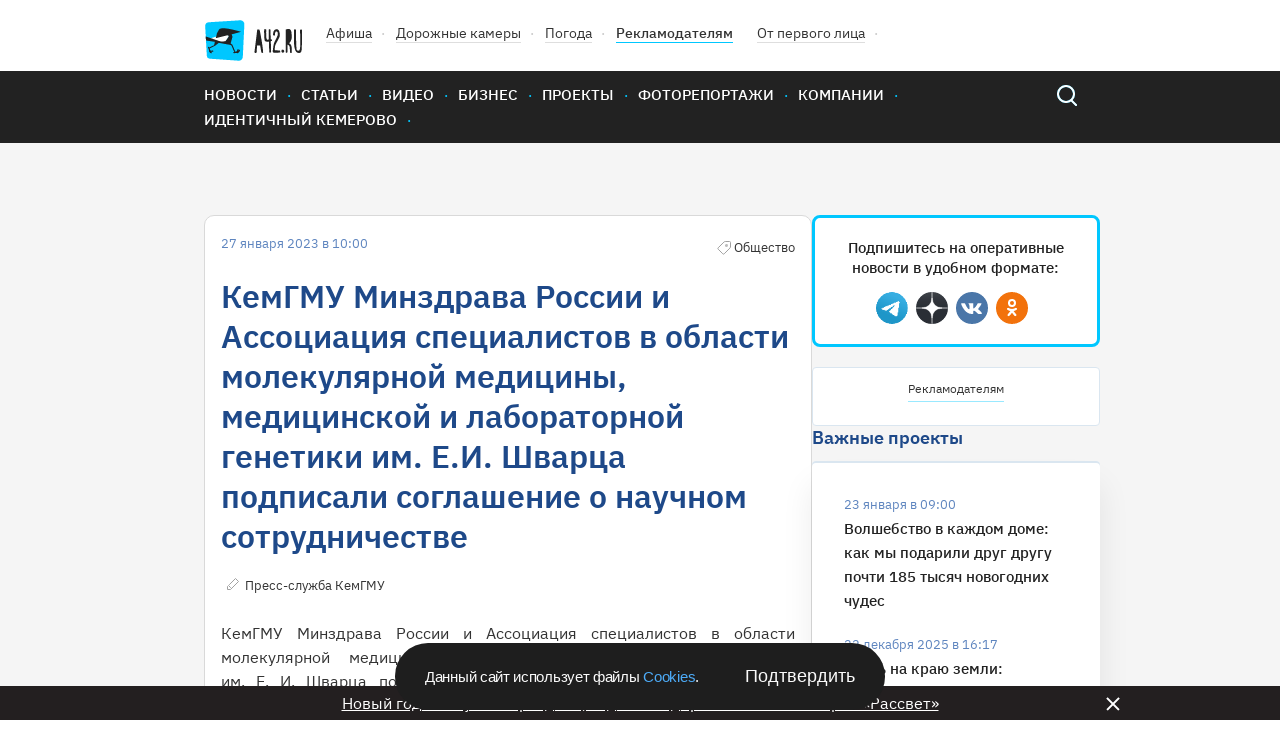

--- FILE ---
content_type: text/html; charset=UTF-8
request_url: https://gazeta.a42.ru/lenta/projects/154928-kemgmu-minzdrava-rossii-i-associaciya-specialistov-v-oblasti-molekulyarnoi
body_size: 12650
content:
<!DOCTYPE html>
<html lang="ru" class="no-js" prefix="og: http://ogp.me/ns#" xmlns:og="http://opengraphprotocol.org/schema/">
<head>
    <!-- Google Tag Manager -->
<script>(function(w,d,s,l,i){w[l]=w[l]||[];w[l].push({'gtm.start':
            new Date().getTime(),event:'gtm.js'});var f=d.getElementsByTagName(s)[0],
        j=d.createElement(s),dl=l!='dataLayer'?'&l='+l:'';j.async=true;j.src=
        'https://www.googletagmanager.com/gtm.js?id='+i+dl;f.parentNode.insertBefore(j,f);
    })(window,document,'script','dataLayer','GTM-T6D538V');</script>
<!-- End Google Tag Manager -->    <title>КемГМУ Минздрава России и Ассоциация специалистов в области молекулярной медицины, медицинской и лабораторной генетики им. Е.И. Шварца подписали соглашение о научном сотрудничестве</title>
<meta name="description" content="Важное событие состоялось в рамках круглого стола на тему «Создание персонализированной программы профилактики социально значимых заболеваний на основе внедрения новых технологий»."/>
    <meta property="og:title" content="КемГМУ Минздрава России и Ассоциация специалистов в области молекулярной медицины, медицинской и лабораторной генетики им. Е.И. Шварца подписали соглашение о научном сотрудничестве - 27.01.2023 - Проекты - A42.ru">
    <meta property="og:description" content="Важное событие состоялось в рамках круглого стола на тему «Создание персонализированной программы профилактики социально значимых заболеваний на основе внедрения новых технологий».">
            <meta property="og:image" content="https://cdn.a42.ru/storage/uploads/863/863053d0-9d60-11ed-a3aa-4dea61119edd-640x_.jpg">
        <meta property="vk:image" content="https://cdn.a42.ru/storage/uploads/863/863053d0-9d60-11ed-a3aa-4dea61119edd-640x_.jpg">
        <meta name="relap-image" content="https://cdn.a42.ru/storage/uploads/863/863053d0-9d60-11ed-a3aa-4dea61119edd-640x_.jpg">
        <meta property="og:type" content="article">
    <meta property="og:url" content="https://gazeta.a42.ru/lenta/projects/154928-kemgmu-minzdrava-rossii-i-associaciya-specialistov-v-oblasti-molekulyarnoi">
    <meta name="mediator" content="154928"/>
            <meta name="mediator_author" content="Пресс-служба КемГМУ"/>
                <meta name="mediator_theme" content="Проекты"/>
                <meta name="mediator_theme" content="Общество"/>
                <meta name="mediator_published_time" content="2023-01-27T10:00:00+0700"/>
        <link rel="amphtml" href="https://amp.gazeta.a42.ru/lenta/projects/154928-kemgmu-minzdrava-rossii-i-associaciya-specialistov-v-oblasti-molekulyarnoi">
<meta charset="utf-8">
<!--[if IE]>
<meta http-equiv="X-UA-Compatible" content="IE=edge">
<![endif]-->
<meta name="keywords" content="">
<meta name="viewport" content="width=device-width, initial-scale=1.0, maximum-scale=1.0, user-scalable=no">
<meta name="csrf-token" content="u1WrJVBsFB6LO437hUo5rYGNhe4On7ODBvyh9TlM"/>
<link rel="shortcut icon" href="/favicon.ico">
<link rel="canonical" href="https://gazeta.a42.ru/lenta/projects/154928-kemgmu-minzdrava-rossii-i-associaciya-specialistov-v-oblasti-molekulyarnoi"/>
<link rel="preload" as="font" href="/static2020/fonts/plexsans/IBMPlexSans-Regular.woff2" type="font/woff2" crossorigin>
<link rel="preload" as="font" href="/static2020/fonts/plexsans/IBMPlexSans-Medium.woff2" type="font/woff2" crossorigin>
<link rel="preload" as="font" href="/static2020/fonts/plexsans/IBMPlexSans-SemiBold.woff2" type="font/woff2" crossorigin>
<link rel="preload" as="style" href="/static2020/css/app.css?id=538ad5c348360c10c8b1">
<link rel="preload" as="script" href="/static2020/js/app.js?id=91a36bf53f5b1d4151ff">
<link rel="preconnect" href="https://cdn.a42.ru/">
<link rel="preconnect" href="https://a42.ru/">
                <link rel="preload" as="image"
              href="https://cdn.a42.ru/storage/uploads/1b6/1b6e1660-9d5f-11ed-a214-f9d0786f7da9-760x_.webp">
        <link rel="preload" as="image" href="/static2020/images/author-icon.svg">
    <link rel="preload" as="image" href="/static2020/images/category-icon-gray.svg">
    <link rel="preload" as="image" href="/static2020/images/scroll-icon.svg">
    <link rel="preload" as="fetch" href="/ajax/auth/manage/154928">
    <link rel="preload" as="script" href="https://pagead2.googlesyndication.com/pagead/js/adsbygoogle.js">
<link rel="preload" as="script" href="/orphus.js">
<link rel="preload" as="image" href="/static2020/images/logo-icon.svg">
<link rel="preload" as="image" href="/static2020/images/menu-icon.svg">
<link rel="preload" as="image" href="/static2020/images/popup-close-icon.svg">
<link rel="preload" as="image" href="/static2020/images/search.svg">
<link rel="preload" as="image" href="/static2020/images/search-hover.svg">
<link rel="preload" as="image" href="/static2020/images/hot-icon.svg">
<link rel="preload" as="image" href="/static2020/images/orphus.png">
<link rel="preload" as="image" href="/static2020/images/tag-icon.svg">
<link rel="preload" as="image" href="/static2020/images/vk.svg">
<link rel="preload" as="image" href="/static2020/images/tw.svg">
<link rel="preload" as="image" href="/static2020/images/ok.svg">
<link rel="preload" as="image" href="/static2020/images/zen.png">
<link rel="preload" as="image" href="/static2020/images/yandexnews_btn.svg">
<link rel="preload" as="image" href="/static2020/images/googlenews_btn.svg">
<link rel="preload" as="image" href="https://a42.ru/promo/banners/RSHB_NEW.webp">

<link rel="stylesheet" href="/static2020/css/app.css?id=538ad5c348360c10c8b1">
<link rel="icon" href="/favicon.svg" sizes="any" type="image/svg+xml">
<link rel="preconnect" href="https://ads.adfox.ru">
<link rel="preconnect" href="https://yastatic.net/">
<link rel="preconnect" href="https://www.googletagmanager.com/">
<link rel="preconnect" href="https://www.googletagservices.com/">
<link rel="preconnect" href="https://counter.yadro.ru/">
<link rel="preconnect" href="https://informer.yandex.ru/">
<link rel="preconnect" href="https://pagead2.googlesyndication.com/">
<link rel="preload" as="script" href="https://yandex.ru/ads/system/context.js">
<link rel="preload" as="script" href="https://mc.yandex.ru/metrika/tag.js">
<link rel="preload" as="script" href="https://www.google-analytics.com/analytics.js">    <!-- Yandex.Metrika counter -->
<script type="text/javascript" >
    (function(m,e,t,r,i,k,a){m[i]=m[i]||function(){(m[i].a=m[i].a||[]).push(arguments)};
        m[i].l=1*new Date();k=e.createElement(t),a=e.getElementsByTagName(t)[0],k.async=1,k.src=r,a.parentNode.insertBefore(k,a)})
    (window, document, "script", "https://mc.yandex.ru/metrika/tag.js", "ym");

    ym(12971374, "init", {
        clickmap:true,
        trackLinks:true,
        accurateTrackBounce:true,
        webvisor:false,
        trackHash:true
    });
</script>
<noscript><div><img src="https://mc.yandex.ru/watch/12971374" style="position:absolute; left:-9999px;" alt="" /></div></noscript>
<!-- /Yandex.Metrika counter -->

<!--LiveInternet counter--><script>
    function updateLiveInternetCounter(url, title)
    {
        new Image().src = "https://counter.yadro.ru/hit;a42?r"+
            escape(document.referrer)+((typeof(screen)=="undefined")?"":
                ";s"+screen.width+"*"+screen.height+"*"+(screen.colorDepth?
                screen.colorDepth:screen.pixelDepth))+";u"+escape(url)+
            ";h"+escape(title.substring(0,150))+
            ";"+Math.random();
    }
    updateLiveInternetCounter(document.URL, document.title)
    </script>
<!--/LiveInternet-->

<script>
    let bannerFunction;
    window.$ = function (callback) {
        let initInterval = setInterval(function () {
            if (window.jQuery) {
                clearInterval(initInterval);
                window.$ = jQuery;
                window.$(callback);
            }
        }, 20);
    }
</script>
<script>window.yaContextCb = window.yaContextCb || []</script>
<script src="https://yandex.ru/ads/system/context.js" async></script><script async src="https://lenta.sparrow.ru/js/loader.js"></script>
    </head>
<body>
<!-- Google Tag Manager (noscript) -->
<noscript><iframe src="https://www.googletagmanager.com/ns.html?id=GTM-T6D538V"
                  height="0" width="0" style="display:none;visibility:hidden"></iframe></noscript>
<!-- End Google Tag Manager (noscript) --><div class="js-container" id="app">
        <header class="header" >
    <div class="content-wrapper">
        <div class="header-wrapper">
            <ul class="header-top">
                <li class="header-top__item"><a href="/"> <img class="logo header__logo"
                                                                                  src="/static2020/images/logo-icon.svg"
                                                                                  alt="A42" width="98" height="41"></a>
                </li>
                <li class="header-top__item"><a class="header-top__link" href="https://afisha.a42.ru">Афиша</a></li>
                <li class="header-top__item"><a class="header-top__link" href="https://pdd.a42.ru">Дорожные
                        камеры</a></li>
                <li class="header-top__item"><a class="header-top__link" href="https://meteo.a42.ru">Погода</a></li>
                
                <li class="header-top__item"><a class="header-top__link header-top__link--bold" href="https://digital.a42.ru">Рекламодателям</a>
                </li>
                <li class="header-top__item"><a class="header-top__link" href="https://a42.ru/ot-pervogo-lica"
                                                rel="nofollow" target="_blank">От первого лица</a></li>
                
            </ul>
            
        </div>
    </div>
    <nav class="main-nav">
        <div class="content-wrapper main-nav__container">
            <button class="menu-button" type="button">
                <img src="/static2020/images/menu-icon.svg" alt="Открыть меню" width="48" height="48">
            </button>
            <a href="https://gazeta.a42.ru" class="header__logo_mobile"><img src="/static2020/images/logo3.svg"></a>
            <ul class="main-nav__list main-nav__list--close">


                <li class="main-nav__item"><a class="main-nav__link" href="https://gazeta.a42.ru/lenta/news">Новости</a></li>
                <li class="main-nav__item main-nav-mobile-menu-item"><a class="main-nav__link js-rubrics-mobile-menu__open">Рубрики</a></li>
                <li class="main-nav__item"><a class="main-nav__link" href="https://gazeta.a42.ru/lenta/articles">Статьи</a></li>
                <li class="main-nav__item"><a class="main-nav__link" href="https://gazeta.a42.ru/lenta/video">Видео</a></li>
                <li class="main-nav__item"><a class="main-nav__link" href="https://gazeta.a42.ru/lenta/biz">Бизнес</a></li>
                <li class="main-nav__item"><a class="main-nav__link" href="https://gazeta.a42.ru/lenta/projects">Проекты</a></li>
                <li class="main-nav__item"><a class="main-nav__link" href="https://gazeta.a42.ru/lenta/photos">Фоторепортажи</a></li>
                <li class="main-nav__item"><a class="main-nav__link" href="https://gazeta.a42.ru/lenta/companies">Компании</a></li>

                <li class="main-nav__item main-nav__item--pdd"><a class="main-nav__link" href="https://pdd.a42.ru">Дорожные камеры</a></li>
                <li class="main-nav__item"><a class="main-nav__link" href="https://gazeta.a42.ru/tags/identichnyj-kemerovo">Идентичный Кемерово</a></li>
            </ul>
            <form class="search" action="/search" method="get">
                <a class="search__button" href="#"></a>
                <p class="search__wrapper search__close">
                    <button class="search__button" type="submit"></button>
                    <input class="search__input" type="search" name="query">
                </p>
            </form>
        </div>
    </nav>
    <div class="main-nav__overlay"></div>
    <div class="cookie-modal__wrapper" id="cookieModal">
    <p class="cookie-modal__text">Данный сайт использует файлы
        <a class="cookie-modal__link" href="/agreement">Cookies</a>.
    </p>
    <button class="cookie-modal__button" id="cookieAccept">Подтвердить</button>
</div>

<style>
    .cookie-modal__wrapper {
        font-family: Arial, sans-serif;
        border-radius: 40px;
        background: #1e1e1e;
        display: none;
        max-width: 490px;
        min-width: 315px;
        width: calc(100% - 40px);
        padding: 20px 30px;
        align-items: center;
        justify-content: space-between;
        gap: 20px;
        position: fixed;
        left: 50%;
        transform: translateX(-50%);
        z-index: 1000;
        bottom: 10px;
        color: #fafafa;
        box-sizing: border-box;
        margin: 0 auto;
    }

    .cookie-modal__text {
        font-size: 15px;
        font-style: normal;
        font-weight: 400;
        line-height: 20px;
        letter-spacing: -0.3px;
        margin: 0;
    }

    .cookie-modal__button {
        font-size: 18px;
        background: transparent;
        border: none;
        color: #fafafa;
        cursor: pointer;
        padding: 0;
        margin: 0;
        white-space: nowrap;
        -webkit-appearance: none;
        -moz-appearance: none;
        appearance: none;
    }

    .cookie-modal__link {
        cursor: pointer;
        color: #4dabf7;
        text-decoration: none;
    }

    .cookie-modal__link:hover {
        text-decoration: underline;
    }

    @media (max-width: 600px) {
        .cookie-modal__wrapper {
            flex-direction: column;
            text-align: center;
            padding: 20px;
            border-radius: 20px;
        }

        .cookie-modal__button {
            width: 100%;
            padding: 10px 0;
        }
    }
</style>

<script>
    document.addEventListener('DOMContentLoaded', function() {
        const cookieModal = document.getElementById('cookieModal');
        const cookieAccept = document.getElementById('cookieAccept');

        if (!document.cookie.includes('cookieAccepted=true')) {
            cookieModal.style.display = 'flex';
        } else {
            cookieModal.style.display = 'none';
        }
        function getRootDomain(url) {
            const host = new URL(url).hostname;
            const parts = host.split('.');
            return parts.slice(-2).join('.');
        }
        const rootDomain = getRootDomain(window.location.href);
        cookieAccept.addEventListener('click', function() {
            const date = new Date();
            date.setFullYear(date.getFullYear() + 1);
            document.cookie = `cookieAccepted=true; domain=${rootDomain}; expires=${date.toUTCString()}; path=/`;

            cookieModal.style.display = 'none';
        });
    });
</script>
</header>
<div class="rubrics-mobile-menu__container">
    <div class="rubrics-mobile-menu js-rubrics-mobile-menu">
        <button class="rubrics__close js-rubrics-mobile-menu__close"></button>
        <h2 class="title title--second rubrics__title">Рубрики</h2>
        <ul class="rubrics__list">
            <li>
                <a href="https://gazeta.a42.ru/lenta/news/proisshestviya" class="rubrics__link ">Происшествия</a>
            </li>
            <li>
                <a href="https://gazeta.a42.ru/lenta/news/politika" class="rubrics__link ">Политика</a>
            </li>
            <li>
                <a href="https://gazeta.a42.ru/lenta/news/avto" class="rubrics__link ">Авто</a>
            </li>
            <li>
                <a href="https://gazeta.a42.ru/lenta/news/vlast" class="rubrics__link ">Власть</a>
            </li>
            <li>
                <a href="https://gazeta.a42.ru/lenta/news/zdorove" class="rubrics__link ">Здоровье</a>
            </li>
            <li>
                <a href="https://gazeta.a42.ru/lenta/news/ekonomika" class="rubrics__link ">Экономика</a>
            </li>
            <li>
                <a href="https://gazeta.a42.ru/lenta/news/kriminal" class="rubrics__link ">Криминал</a>
            </li>
            <li>
                <a href="https://gazeta.a42.ru/lenta/news/dom" class="rubrics__link ">Дом</a>
            </li>
            <li>
                <a href="https://gazeta.a42.ru/lenta/news/sport" class="rubrics__link ">Спорт</a>
            </li>
            <li>
                <a href="https://gazeta.a42.ru/lenta/news/eda" class="rubrics__link ">Еда</a>
            </li>
            <li>
                <a href="https://gazeta.a42.ru/lenta/news/zhkkh" class="rubrics__link ">ЖКХ</a>
            </li>
            <li>
                <a href="https://gazeta.a42.ru/lenta/news/puteshestviya" class="rubrics__link ">Путешествия</a>
            </li>
            <li>
                <a href="https://gazeta.a42.ru/lenta/news/znamenitosti" class="rubrics__link ">Знаменитости</a>
            </li>
            <li>
                <a href="https://gazeta.a42.ru/lenta/news/kultura" class="rubrics__link ">Культура</a>
            </li>
            <li>
                <a href="https://gazeta.a42.ru/lenta/news/obshchestvo" class="rubrics__link ">Общество</a>
            </li>
            <li>
                <a href="https://gazeta.a42.ru/lenta/news/tekhnologii" class="rubrics__link ">Технологии</a>
            </li>
            <li>
                <a href="https://gazeta.a42.ru/lenta/news/pogoda" class="rubrics__link ">Погода</a>
            </li>
        </ul>
    </div>
</div>
<div class="rubrics__overlay js-rubrics-mobile-menu__overlay"></div>
<div class="photos-popup js-photos-popup">
    <div class="photos-popup__image-wrapper js-photos-popup__image-wrapper">
        <img class="photos-popup__image js-photos-popup__image">
        <button class="photos-popup__close js-photos-popup__close">
            <img src="/static2020/images/popup-close-icon.svg" width="14" height="14">
        </button>
    </div>
    <button class="photos-popup__close photos-popup__close--mobile js-photos-popup__close">
        <img src="/static2020/images/popup-close-icon.svg" width="14" height="14">
    </button>
</div>
    <div class="banner-top-wrapper  banner-top-wrapper--news ">
        <!--AdFox START-->
<!--yandex_romanov@a42.ru-->
<!--Площадка: Газета A42.RU / * / *-->
<!--Тип баннера: 1000х120 баннер №1 и №2/ Газета-->
<!--Расположение: Газета / Баннер №1 (верхний)-->
<div class="banner_top_horizontal">









    <div id="adfox_165527674238769114_154928" class="center">

    </div>
</div>
<script>
    bannerFunction = function () {
        let div = document.getElementById("adfox_165527674238769114_154928");
        let divHidden = document.getElementById("adfox_165527674238769114_154928-hidden");
        if (div && !div.getAttribute("data-processed")) {
            window.yaContextCb.push(() => {
                Ya.adfoxCode.create({
                    ownerId: 292569,
                    containerId: 'adfox_165527674238769114_154928',
                    params: {
                        pp: 'sdp',
                        ps: 'desf',
                        p2: 'gjqd'
                    },
                    onRender: function () {
                        div.setAttribute("data-processed", "1");
                        // let img = divHidden.getElementsByTagName("img")[0];
                        // if (img) {
                        //     img.setAttribute("width", 1000);
                        //     img.setAttribute("height", 120);
                        // }
                        // div.innerHTML = divHidden.innerHTML;
                    },
                })
            });
        }
    }();
</script>
        <!--AdFox START-->
<!--yandex_romanov@a42.ru-->
<!--Площадка: Газета A42.RU / * / *-->
<!--Тип баннера: Fullscreen // A42.RU-->
<!--Расположение: Fullscreen // A42.RU-->
<div id="adfox_176647503546721831_154928" class="center">
</div>
<script>
    bannerFunction = function () {
        let div = document.getElementById("adfox_176647503546721831_154928");
        if (div && !div.getAttribute("data-processed")) {
            window.yaContextCb.push(() => {
                Ya.adfoxCode.create({
                    ownerId: 292569,
                    containerId: 'adfox_176647503546721831_154928',
                    params: {
                        pp: 'hrii',
                        ps: 'desf',
                        p2: 'jqiv'
                    },
                    onRender: function () {
                        div.setAttribute("data-processed", "1");
                    },
                })
            });
        }
    }();
</script>
    </div>
    <div class="js-materials-container" data-material-id="154928">
        <div class="js-mediator-article js-material"
     data-id="154928"
     data-title="КемГМУ Минздрава России и Ассоциация специалистов в области молекулярной медицины, медицинской и лабораторной генетики им. Е.И. Шварца подписали соглашение о научном сотрудничестве"
     data-url="https://gazeta.a42.ru/lenta/projects/154928-kemgmu-minzdrava-rossii-i-associaciya-specialistov-v-oblasti-molekulyarnoi"
     itemscope
     itemtype="http://schema.org/Article">
    <script type="application/ld+json">
{
  "@context": "https://schema.org",
  "@type": "NewsArticle",
  "mainEntityOfPage": {
    "@type": "WebPage",
    "@id": "https://gazeta.a42.ru/lenta/projects/154928-kemgmu-minzdrava-rossii-i-associaciya-specialistov-v-oblasti-molekulyarnoi"
  },
  "headline": "КемГМУ Минздрава России и Ассоциация специалистов в области молекулярной медицины, медицинской и лабораторной генетики им. Е.И. Шварца подписали соглашение о научном сотрудничестве",
  "image": [
    "https://cdn.a42.ru/storage/uploads/863/863053d0-9d60-11ed-a3aa-4dea61119edd-288x176.jpg"
  ],
  "datePublished": "2023-01-27 10:00:00",
  "dateModified": "2026-01-27 15:40:52",
    "author": {
    "@type": "Person",
    "name": "Пресс-служба КемГМУ"
  },
    "publisher": {
    "@type": "Organization",
    "name": "gazeta.a42.ru",
    "address": {
      "@type": "PostalAddress",
      "streetAddress": "Россия, Кемерово, Бакинский переулок, 15"
    },
    "contactPoint": [
      {
        "@type": "ContactPoint",
        "telephone": "+7-384-245‑2295"
      },
      {
        "@type": "ContactPoint",
        "telephone": "+7-384-245‑2042"
      },
      {
        "@type": "ContactPoint",
        "telephone": "+7-384-245‑2126"
      }
    ],
    "logo": {
      "@type": "ImageObject",
      "url": "https://gazeta.a42.ru/static2020/images/social.jpg"
    }
  },
  "description": "Важное событие состоялось в рамках круглого стола на тему «Создание персонализированной программы профилактики социально значимых заболеваний на основе внедрения новых технологий».",
  "genre": "Проекты"
}
</script>

    <div class="content-wrapper">
        <div class="material__container">
            <article class="material">
                <header>
                    <div class="material__top-description">
                        <span class="date material__date">27 января 2023 в 10:00</span>
                        <span>
                            
                                                                                                <span class="material__category material__category--old">Общество</span>
                                                                                        <ul class="card__counts">
                                <div class="js-stat-view-material" data-id="154928"></div>
                                                                                            </ul>
                        </span>
                    </div>

                    <h1 itemprop="headline"
                        class="title title--first material__title  desktop-only">
                        КемГМУ Минздрава России и Ассоциация специалистов в области молекулярной медицины, медицинской и лабораторной генетики им. Е.И. Шварца подписали соглашение о научном сотрудничестве
                    </h1>

                                            <h1 itemprop="headline" class="material__title mobile-only">
                            КемГМУ Минздрава России и Ассоциация специалистов в области молекулярной медицины, медицинской и лабораторной генетики им. Е.И. Шварца подписали соглашение о научном сотрудничестве
                        </h1>
                    
                    
                    
                    <div class="material__bottom-description">
                                                    <span itemprop="author"
                                  itemscope
                                  itemtype="http://schema.org/Person">
                                <a href="https://gazeta.a42.ru/lenta/author/press-sluzba-kemgmu"
                                   class="material__author">
                                    <span itemprop="name">
                                        Пресс-служба КемГМУ
                                    </span>
                                </a>
                            </span>
                                                <div class="manage-link" data-id="154928"></div>
                    </div>
                </header>

                <div itemprop="articleBody" class="material__body">
                    
                                            <div class="rte-block rte-text ">
        <p style="text-align: justify;">КемГМУ Минздрава России и Ассоциация специалистов в области молекулярной медицины, медицинской и лабораторной генетики им. Е. И. Шварца <a href="https://kemsmu.ru/about_the_university/news/7098/" rel="noopener" target="_blank">подписали соглашение</a> о научном сотрудничестве. Подписи в документе о развитии взаимовыгодного сотрудничества в научно-исследовательской сфере поставили ректор КемГМУ Татьяна Попонникова и президент Ассоциации Валентина Ларионова. Важное событие состоялось в рамках круглого стола на тему «Создание персонализированной программы профилактики социально значимых заболеваний на основе внедрения новых технологий».</p>
    </div>

                                            <div class="rte-block rte-image ">
        <figure class='gallery-img'
                data-src="/uploads/1b6/1b6e1660-9d5f-11ed-a214-f9d0786f7da9.jpg"
                data-sub-html="">
                                        <img src = "https://cdn.a42.ru/storage/uploads/1b6/1b6e1660-9d5f-11ed-a214-f9d0786f7da9-760x_.webp" width="1280" height="853" alt = "Фото: КемГМУ Минздрава России и Ассоциация специалистов в области молекулярной медицины, медицинской и лабораторной генетики им. Е.И. Шварца подписали соглашение о научном сотрудничестве 1" class="js-image-popup"  data-url="https://cdn.a42.ru/storage/uploads/1b6/1b6e1660-9d5f-11ed-a214-f9d0786f7da9.jpg" data-original-url="/uploads/1b6/1b6e1660-9d5f-11ed-a214-f9d0786f7da9.jpg" />
                        <figcaption></figcaption>
        </figure>
    </div>

                                            <div class="rte-block rte-text ">
        <p style="text-align: justify;">Впервые образовательный проект для медицинских работников Кузбасса по проблемам выявления и профилактике генетических заболеваний на площадке КемГМУ прошёл в марте 2022 года. Это стало возможным благодаря председателю Совета по вопросам попечительства в социальной сфере Кузбасса Анне Цивилёвой: она инициировала реализацию обучающего проекта для врачей региона, пригласив в Кемерово в качестве эксперта в области молекулярной генетики Валентину Ларионову, знания которой имеют колоссальное значение для врачей разных специальностей.</p>
<p style="text-align: justify;"><em>— Такие мероприятия важны для развития современной, в том числе и геномной, медицины. Использование молекулярных технологий необходимо для диагностики и профилактики заболеваний. Легче начать лечение того или иного заболевания на ранней стадии, чем когда это уже хроническая форма. И наша общая задача в рамках национального проекта «Демография» как раз развивать медицину, которая будет превентивно наблюдать за здоровьем человека и давать направления и рекомендации для его сохранения. И не надо забывать вопросы здорового, активного образа жизни, правильного питания, что на 70% влияет на здоровье человека. Нужно доносить до людей, что ответственность за здоровье в их руках, </em>— отметила<strong> Анна Цивилёва</strong>.</p>
    </div>

                                            <div class="rte-block rte-image ">
        <figure class='gallery-img'
                data-src="/uploads/51a/51ac26c0-9d5f-11ed-a171-fb038b85aab3.jpg"
                data-sub-html="">
                                        <img src = "https://cdn.a42.ru/storage/uploads/51a/51ac26c0-9d5f-11ed-a171-fb038b85aab3-760x_.webp" width="1280" height="853" alt = "Фото: КемГМУ Минздрава России и Ассоциация специалистов в области молекулярной медицины, медицинской и лабораторной генетики им. Е.И. Шварца подписали соглашение о научном сотрудничестве 2" class="js-image-popup"  data-url="https://cdn.a42.ru/storage/uploads/51a/51ac26c0-9d5f-11ed-a171-fb038b85aab3.jpg" data-original-url="/uploads/51a/51ac26c0-9d5f-11ed-a171-fb038b85aab3.jpg" />
                        <figcaption></figcaption>
        </figure>
    </div>

                                            <div class="rte-block rte-text ">
        <p style="text-align: justify;">В рамках круглого стола «Создание персонализированной программы профилактики социально значимых заболеваний на основе внедрения новых технологий» специалисты обсудили роль наследственных заболеваний, приводящих к бесплодию у мужчин и женщин, значение генетики в профилактике осложнений наиболее частых заболеваний, клинико-молекулярные аспекты медицинской генетики болезней кровообращения и другие вопросы.</p>
<p style="text-align: justify;"><em>— Сегодня абсолютно новая медицина. Она предполагает знания патологии человека на более глубоком уровне — на молекулярном. И ответы на вопросы: «почему возникает заболевание и чем его лечить» сложно и почти невозможно получить, не спускаясь на этот уровень. КемГМУ в плане обучения клиницистов — очень прогрессивный медицинский вуз. Это определяется и составом преподавателей, и лидером самого медуниверситета, от которого многое зависит. Кроме того, исторически нужно иметь путь развития, иметь много специальностей, много клинических кафедр, нужно иметь базы. И если в регионе есть медицинский университет как опора, то это большое достижение,</em> — прокомментировала <strong>Валентина Ларионова</strong>.</p>
    </div>

                                            <div class="rte-block rte-image ">
        <figure class='gallery-img'
                data-src="/uploads/5f8/5f8e1e10-9d5f-11ed-aa70-019cfca1e66c.jpg"
                data-sub-html="">
                                        <img src = "https://cdn.a42.ru/storage/uploads/5f8/5f8e1e10-9d5f-11ed-aa70-019cfca1e66c-760x_.webp" width="1280" height="853" alt = "Фото: КемГМУ Минздрава России и Ассоциация специалистов в области молекулярной медицины, медицинской и лабораторной генетики им. Е.И. Шварца подписали соглашение о научном сотрудничестве 3" class="js-image-popup"  data-url="https://cdn.a42.ru/storage/uploads/5f8/5f8e1e10-9d5f-11ed-aa70-019cfca1e66c.jpg" data-original-url="/uploads/5f8/5f8e1e10-9d5f-11ed-aa70-019cfca1e66c.jpg" />
                        <figcaption></figcaption>
        </figure>
    </div>

                                            <ul class="rte-block rte-images rte-images_columns_2 column-list croppa ">
                                <li class='column-list__item column-list__item_2 gallery-img'
                data-src="/uploads/826/826ef3d0-9d5f-11ed-8632-3b7b49892d53.jpg"
                data-sub-html="">
                <div>
                                        <img src = "https://cdn.a42.ru/storage/uploads/826/826ef3d0-9d5f-11ed-8632-3b7b49892d53-364x243.webp" width="1280" height="853" alt = "Фото: КемГМУ Минздрава России и Ассоциация специалистов в области молекулярной медицины, медицинской и лабораторной генетики им. Е.И. Шварца подписали соглашение о научном сотрудничестве 4" class="js-image-popup"  data-url="https://cdn.a42.ru/storage/uploads/826/826ef3d0-9d5f-11ed-8632-3b7b49892d53.jpg" data-original-url="/uploads/826/826ef3d0-9d5f-11ed-8632-3b7b49892d53.jpg" />
                </div>
                <figcaption>
                    
                </figcaption>
            </li>
                                <li class='column-list__item column-list__item_2 gallery-img'
                data-src="/uploads/843/84374190-9d5f-11ed-8e57-21bfb41e8e32.jpg"
                data-sub-html="">
                <div>
                                        <img src = "https://cdn.a42.ru/storage/uploads/843/84374190-9d5f-11ed-8e57-21bfb41e8e32-364x243.webp" width="1280" height="853" alt = "Фото: КемГМУ Минздрава России и Ассоциация специалистов в области молекулярной медицины, медицинской и лабораторной генетики им. Е.И. Шварца подписали соглашение о научном сотрудничестве 5" class="js-image-popup"  data-url="https://cdn.a42.ru/storage/uploads/843/84374190-9d5f-11ed-8e57-21bfb41e8e32.jpg" data-original-url="/uploads/843/84374190-9d5f-11ed-8e57-21bfb41e8e32.jpg" />
                </div>
                <figcaption>
                    
                </figcaption>
            </li>
            </ul>






                                            <div class="rte-block rte-text ">
        <p style="text-align: justify;">Кемеровский медуниверситет организует многочисленные конференции, которые играют большую просветительскую роль в вопросах междисциплинарного взаимодействия между врачами разных специальностей, организует глобальные образовательные проекты и научные исследования, в том числе и по молекулярной медицине.</p>
<p style="text-align: justify;"><em>— Концепция «непрерывное медицинское образование» в течение всей жизни в полной мере реализуется в нашем вузе. И начинается это обучение на самом деле со школы, а с получением диплома врача образование не заканчивается. Это только первый этап. Врач должен учиться на протяжении всей свой жизни. И поэтому он всегда приходит в альма-матер, где может повысить свою квалификацию по разным разделам медицины. И сегодняшнее наше сотрудничество с Ассоциацией специалистов в области молекулярной медицины, медицинской и лабораторной генетики им. Е. И. Шварца является ярким тому примером. У нас уже намечен большой пласт работы в данной области. Большую роль мы отводим и плодотворному сотрудничеству с Советом по вопросам попечительства в социальной сфере Кузбасса. И очень символично, что именно в День российского студенчества мы совместно с Анной Евгеньевной Цивилёвой поздравили наших студентов, которые приняли особое участие в реализации социальных проектов. Мы рады, что это сотрудничество позволяет объединять людей, их вдохновение и потенциал, чтобы наш Кузбасс был добрее, сильнее, милосерднее. И мы очень рады, что наши студенты, будущие врачи, активно в этом участвуют, —</em> подчеркнула ректор КемГМУ Минздрава России, профессор <strong>Татьяна Попонникова</strong>.</p>
<p style="text-align: justify;">Почётной грамотой КемГМУ Минздрава России и Совета по вопросам попечительства в социальной сфере Кузбасса были награждены студенты вуза за реализацию научных и социальных проектов, успехи в олимпиадном движении, организацию и проведение развивающих и досуговых мероприятий с детьми, находящихся на длительном стационарном лечении, за разработку лечебно-профилактических средств на основе растительного сырья.</p>
    </div>

                                            <div class="rte-block rte-image ">
        <figure class='gallery-img'
                data-src="/uploads/aae/aae119c0-9d5f-11ed-8a8d-dd864b0e50a3.jpg"
                data-sub-html="">
                                        <img src = "https://cdn.a42.ru/storage/uploads/aae/aae119c0-9d5f-11ed-8a8d-dd864b0e50a3-760x_.webp" width="1280" height="853" alt = "Фото: КемГМУ Минздрава России и Ассоциация специалистов в области молекулярной медицины, медицинской и лабораторной генетики им. Е.И. Шварца подписали соглашение о научном сотрудничестве 6" class="js-image-popup"  data-url="https://cdn.a42.ru/storage/uploads/aae/aae119c0-9d5f-11ed-8a8d-dd864b0e50a3.jpg" data-original-url="/uploads/aae/aae119c0-9d5f-11ed-8a8d-dd864b0e50a3.jpg" />
                        <figcaption></figcaption>
        </figure>
    </div>

                                            <div class="rte-block rte-text ">
        <p style="text-align: justify;">Также грамотой отмечена <strong>Светлана Дракина</strong>, доцент кафедры поликлинической педиатрии, пропедевтики детских болезней и последипломной подготовки за разработку и внедрение здоровьесберегающих технологий при взаимодействии с детскими дошкольными учреждениями Кузбасса и реализацию проекта «Здоровый ребёнок — будущее Кузбасса».</p>
<p style="text-align: justify;"><em>Фото: пресс-служба КемГМУ</em></p>
    </div>

                                    </div>

                
                
                <div style="text-align: center; margin-bottom: 20px">
                    <!--AdFox START-->
<!--yandex_romanov@a42.ru-->
<!--Площадка: Газета A42.RU / * / *-->
<!--Тип баннера: 760x88 / Telegram-баннер-->
<!--Расположение: Новости / Баннер - Telegram 760x88-->
<div class="banner_middle_horizontal">
<div id="adfox_168258613471051748_154928"></div>
</div>
<script>
    $(function () {
        $('body').bind('adfox-loaded', function (e) {
            let $div = $("#adfox_168258613471051748_154928");
            if ($div.length && $div.is(":visible") && !$div.data('processed')) {
                $div.data('processed', 1);
                window.yaContextCb.push(() => {
                    Ya.adfoxCode.create({
                        ownerId: 292569,
                        containerId: 'adfox_168258613471051748_154928',
                        params: {
                            pp: 'dkhk',
                            ps: 'desf',
                            p2: 'ihgo'
                        }
                    })
                });
            }
        })
    });
</script>                </div>
                
                
                
                <div style="text-align: center">
                                    </div>
                <footer class="material__footer">
            <ul class="actual-themes__list">
            <li class="actual-themes__item">
        <a class="actual-themes__link"
           href="https://gazeta.a42.ru/lenta/projects/obshchestvo">Общество</a>
    </li>
        </ul>
        <div style="margin-bottom: 10px">
                                                        <span class="material-footer-tag">
                        <a class="material-footer-tag-link"
                           href="https://gazeta.a42.ru/tags/kemgmu">Кемгму</a>
                     </span>
                                                                <span class="material-footer-tag">
                        <a class="material-footer-tag-link"
                           href="https://gazeta.a42.ru/tags/medicina">Медицина</a>
                     </span>
                                                                <span class="material-footer-tag">
                        <a class="material-footer-tag-link"
                           href="https://gazeta.a42.ru/tags/sotrudnichestvo">Сотрудничество</a>
                     </span>
                                        <span class="material-footer-tag">
                <a class="material-footer-tag-link"
                   href="https://gazeta.a42.ru/tags">Облако тэгов</a>
            </span>
            </div>

    <div class="material-footer-social-container" style="display: none" id="socials-154928">
        <div class="material-footer-social">
            <a class="material-footer-social-link"
               href="https://vkontakte.ru/share.php?url=https://gazeta.a42.ru/lenta/projects/154928-kemgmu-minzdrava-rossii-i-associaciya-specialistov-v-oblasti-molekulyarnoi"
               target="_blank">
                <div class="material-footer-social-img material-footer-social-vk-img"></div>
            </a>
            <a class="material-footer-social-link"
               href="https://t.me/share/url?url=https://gazeta.a42.ru/lenta/projects/154928-kemgmu-minzdrava-rossii-i-associaciya-specialistov-v-oblasti-molekulyarnoi"
               target="_blank">
                <div class="material-footer-social-img material-footer-social-telegram-img"></div>
            </a>
            <a class="material-footer-social-link"
               href="https://web.whatsapp.com://send?text=https://gazeta.a42.ru/lenta/projects/154928-kemgmu-minzdrava-rossii-i-associaciya-specialistov-v-oblasti-molekulyarnoi"
               target="_blank">
                <div class="material-footer-social-img material-footer-social-whatsup-img"></div>
            </a>
            <a class="material-footer-social-link"
               href="https://connect.ok.ru/offer?url=https://gazeta.a42.ru/lenta/projects/154928-kemgmu-minzdrava-rossii-i-associaciya-specialistov-v-oblasti-molekulyarnoi"
               target="_blank">
                <div class="material-footer-social-img material-footer-social-ok-img"></div>
            </a>
        </div>
    </div>

    <div style="margin-bottom: 30px; display: flex; justify-content: space-between;">
        <div>
            <div class="material-footer-emo">
                <div class="material-footer-emo-img material-footer-emo-like material-footer-emo-like-154928-js"></div>
                <span class="material-footer-emo-count material-footer-emo-like-154928-count-js">0</span>
            </div>
            <div class="material-footer-emo">
                <div class="material-footer-emo-img material-footer-emo-smile material-footer-emo-smile-154928-js"></div>
                <span class="material-footer-emo-count material-footer-emo-smile-154928-count-js">0</span>
            </div>
            <div class="material-footer-emo">
                <div class="material-footer-emo-img material-footer-emo-sad material-footer-emo-sad-154928-js"></div>
                <span class="material-footer-emo-count material-footer-emo-sad-154928-count-js">0</span>
            </div>
            <div class="material-footer-emo">
                <div class="material-footer-emo-img material-footer-emo-evil material-footer-emo-evil-154928-js"></div>
                <span class="material-footer-emo-count material-footer-emo-evil-154928-count-js">0</span>
            </div>
        </div>
        <div>
            <div class="material-footer-emo-right">
                <div class="material-footer-emo-img material-footer-emo-comments material-footer-emo-comments-154928-js"></div>
                <span class="material-footer-emo-count">0</span>
            </div>
            <div class="material-footer-emo-right">
                <div class="material-footer-emo-img material-footer-emo-share material-footer-emo-share-154928-js"></div>
                <span class="material-footer-emo-count">&nbsp;</span>
            </div>
        </div>
    </div>
            <div class="comments" style="display: none" id="comments-154928">
            <h2 class="title title--second">Комментарии:</h2>
            <div class="commentics" data-commentics-processed="0" data-id="154928" data-title="КемГМУ Минздрава России и Ассоциация специалистов в области молекулярной медицины, медицинской и лабораторной генетики им. Е.И. Шварца подписали соглашение о научном сотрудничестве" data-url="https://gazeta.a42.ru/lenta/projects/154928-kemgmu-minzdrava-rossii-i-associaciya-specialistov-v-oblasti-molekulyarnoi"></div>
<script src="/comments/embed.js" async></script>
        </div>
        <div class="banner">
        <!--AdFox START-->
<!--yandex_1130000024678445-->
<!--Площадка: Газета A42.RU / * / *-->
<!--Тип баннера: 730х80 / Газета-->
<!--Расположение: Газета / Инфоблок-->
<div class="banner_before_comments">
    <div id="adfox_15572208005023707_154928" style="width:100%; aspect-ratio: 73 / 8;">

    </div>
</div>
<script>
    bannerFunction = function () {
        let div = document.getElementById("adfox_15572208005023707_154928");
        if (div && !div.getAttribute("data-processed") && div.offsetParent) {
            window.yaContextCb.push(() => {
                Ya.adfoxCode.create({
                    ownerId: 292569,
                    containerId: 'adfox_15572208005023707_154928',
                    params: {
                        pp: 'sdz',
                        ps: 'desf',
                        p2: 'gjqf'
                    },
                    onRender: function () {
                        div.setAttribute("data-processed", "1");
                        let img = div.getElementsByTagName("img")[0];
                        if (img) {
                            img.setAttribute("width", 730);
                            img.setAttribute("height", 80);
                        }
                    },
                    onStub: function () {
                        div.remove();
                    },
                    onError: function () {
                        div.remove();
                    },
                })
            });
        }
    }();
</script>    </div>
    <div class="banner">
        <!--AdFox START-->
<!--yandex_romanov@a42.ru-->
<!--Площадка: Газета A42.RU / * / *-->
<!--Тип баннера: 730х80 / Газета-->
<!--Расположение: Газета / Баннер №5 (внутри материалов)-->
<div class="banner_before_comments">
    <div id="adfox_156342890251753201_154928" style="width:100%; aspect-ratio: 73 / 8;">

    </div>
</div>
<script>
    bannerFunction = function () {
        let div = document.getElementById("adfox_156342890251753201_154928");
        if (div && !div.getAttribute("data-processed") && div.offsetParent) {
            window.yaContextCb.push(() => {
                Ya.adfoxCode.create({
                    ownerId: 292569,
                    containerId: 'adfox_156342890251753201_154928',
                    params: {
                        pp: 'sdt',
                        ps: 'desf',
                        p2: 'gjqf'
                    },
                    onRender: function () {
                        div.setAttribute("data-processed", "1");
                        let img = div.getElementsByTagName("img")[0];
                        if (img) {
                            img.setAttribute("width", 730);
                            img.setAttribute("height", 80);
                        }
                    },
                    onStub: function () {
                        div.remove();
                    },
                    onError: function () {
                        div.remove();
                    },
                })
            });
        }
    }();
</script>
    </div>
    <div class="mobile-banner">
        <!-- Sparrow Lenta Loader -->
<script type="text/javascript" data-key="98dba627f91b8906b021e25e4a91a210">
    (function(w, a) {
        (w[a] = w[a] || []).push({
            'script_key': '98dba627f91b8906b021e25e4a91a210',
            'settings': {
                'w': 18507,
                'sid': 11316,
                'type': 'lenta',
            }
        });
        window['_SVKNativeLoader'] && window['_SVKNativeLoader'].initWidgets();
    })(window, '_svk_native_widgets');
</script>
<script type="text/javascript" data-key="94562ffcaa342d74138028b39b9d03d0">
    (function(w, a) {
        (w[a] = w[a] || []).push({
            'script_key': '94562ffcaa342d74138028b39b9d03d0',
            'settings': {
                'w': 18506,
                'sid': 11316,
                'type': 'lenta',
            }
        });
        window['_SVKNativeLoader'] && window['_SVKNativeLoader'].initWidgets()
    })(window, '_svk_native_widgets');
</script>
<!-- /Sparrow Lenta Loader-->    </div>
    <div class="desktop-banner">
        <!-- Sparrow Lenta Loader -->
<script type="text/javascript" data-key="1427e10d92d23fb0476c58351417849e">
    (function(w, a) {
        (w[a] = w[a] || []).push({
            'script_key': '1427e10d92d23fb0476c58351417849e',
            'settings': {
                'w': 18505,
                'sid': 11316,
                'type': 'lenta',
            }
        });
        window['_SVKNativeLoader'] && window['_SVKNativeLoader'].initWidgets();
    })(window, '_svk_native_widgets');
</script>
<!-- /Sparrow Lenta Loader-->    </div>
</footer>            </article>

            <aside class="material__aside">
                <div class="subscribes">
    <p class="subscribes__text">Подпишитесь на оперативные новости в удобном формате:</p>
    <ul class="subscribes__social-list social__list">
        <li class="subscribes__social-link"><a class="social__link social__link--telegram" href="https://t.me/+IgSUEAGD-6tjYTJi" target="_blank"> <span class="visually-hidden">Telegram</span></a></li>
        <li class="subscribes__social-link"><a class="social__link social__link--zen" href="https://zen.yandex.ru/a42" target="_blank"> <span class="visually-hidden">Дзен</span></a></li>
        <li class="subscribes__social-link"> <a class="social__link social__link--vk" href="https://vk.com/a42_ru" target="_blank"> <span class="visually-hidden">Вконтакте</span></a></li>
        <li class="subscribes__social-link"> <a class="social__link social__link--ok" href="https://ok.ru/novostikemerovo" target="_blank"> <span class="visually-hidden">Одноклассники</span></a></li>




    </ul>
</div>                <div class="banners__aside">
    <div class="banners__description">
        <a href="https://digital.a42.ru">Рекламодателям</a>
    </div>
    <diV class="banners__container">
        <div class="banner banner--aside">
            <!--AdFox START-->
<!--yandex_1130000024678445-->
<!--Площадка: Газета A42.RU / * / *-->
<!--Тип баннера: 292x467 / Газета-->
<!--Расположение: Газета / Баннер №3 (большой справа второй)-->
<div class="banner_aside_right">
    <div id="adfox_155711879900494411_154928" style="width: 100%; height: auto; vertical-align: middle; max-width: 240px; aspect-ratio: 3 / 5;">

    </div>
</div>
<script>
    bannerFunction = function () {
        let div = document.getElementById("adfox_155711879900494411_154928");
        if (div && !div.getAttribute("data-processed") && div.offsetParent) {
            window.yaContextCb.push(() => {
                Ya.adfoxCode.create({
                    ownerId: 292569,
                    containerId: 'adfox_155711879900494411_154928',
                    params: {
                        pp: 'sdr',
                        ps: 'desf',
                        p2: 'gjqe'
                    },
                    onRender: function () {
                        div.setAttribute("data-processed", "1");
                        let img = div.getElementsByTagName("img")[0];
                        if (img) {
                            img.setAttribute("width", 240);
                            img.setAttribute("height", 400);
                        }
                    },
                    onStub: function () {
                        div.remove();
                    },
                    onError: function () {
                        div.remove();
                    },
                })
            });
        }
    }();
</script>
        </div>
    </div>
</div>                <h2 class="title title--second">Важные проекты</h2>
        <div class="material__aside-wrapper">
    <ul class="material__themes">
                    <li>
                <a class="card__link"
                   href="https://gazeta.a42.ru/lenta/projects/225554-volsebstvo-v-kazdom-dome-kak-my-podarili-drug-drugu-pocti-185-tysyac">
                    <article class="card card--no-photo">
                        <p class="card__date">23 января в 09:00</p>
<h3 class="card__title">Волшебство в каждом доме: как мы подарили друг другу почти 185 тысяч новогодних чудес</h3>
<ul class="card__counts">

                </ul>                    </article>
                </a>
            </li>
                    <li>
                <a class="card__link"
                   href="https://gazeta.a42.ru/lenta/projects/223764-svyaz-na-krayu-zemli-operator-t2-prisyol-v-samyi-severnyi-posyolok-rossii">
                    <article class="card card--no-photo">
                        <p class="card__date">22 декабря 2025 в 16:17</p>
<h3 class="card__title">Связь на краю земли: оператор Т2 пришёл в самый северный посёлок России</h3>
<ul class="card__counts">

                </ul>                    </article>
                </a>
            </li>
                    <li>
                <a class="card__link"
                   href="https://gazeta.a42.ru/lenta/projects/223762-anslag-s-pervyx-dnei-v-kemerovskom-cirke-sostoyalas-premera-sou-gii">
                    <article class="card card--no-photo">
                        <p class="card__date">22 декабря 2025 в 14:54</p>
<h3 class="card__title">Аншлаг с первых дней: в Кемеровском цирке состоялась премьера шоу Гии Эрадзе «Песчаная сказка»</h3>
<ul class="card__counts">

                </ul>                    </article>
                </a>
            </li>
            </ul>
</div>
                        </aside>
        </div>
    </div>


    
    
    
    
    

    <div class="content-wrapper">
        <div class="material-more">
            
            
            
        </div>
        <div class="material__aside material__aside--mobile">
            <div class="subscribes">
    <p class="subscribes__text">Подпишитесь на оперативные новости в удобном формате:</p>
    <ul class="subscribes__social-list social__list">
        <li class="subscribes__social-link"><a class="social__link social__link--telegram" href="https://t.me/+IgSUEAGD-6tjYTJi" target="_blank"> <span class="visually-hidden">Telegram</span></a></li>
        <li class="subscribes__social-link"><a class="social__link social__link--zen" href="https://zen.yandex.ru/a42" target="_blank"> <span class="visually-hidden">Дзен</span></a></li>
        <li class="subscribes__social-link"> <a class="social__link social__link--vk" href="https://vk.com/a42_ru" target="_blank"> <span class="visually-hidden">Вконтакте</span></a></li>
        <li class="subscribes__social-link"> <a class="social__link social__link--ok" href="https://ok.ru/novostikemerovo" target="_blank"> <span class="visually-hidden">Одноклассники</span></a></li>




    </ul>
</div>            <div class="banners__aside">
    <div class="banners__description">
        <a href="https://digital.a42.ru">Рекламодателям</a>
    </div>
    <diV class="banners__container">
        <div class="banner banner--aside">
            <!--AdFox START-->
<!--yandex_1130000024678445-->
<!--Площадка: Газета A42.RU / * / *-->
<!--Тип баннера: 292x467 / Газета-->
<!--Расположение: Газета / Баннер №3 (большой справа второй)-->
<div class="banner_aside_right">
    <div id="adfox_155711879900494411_mobile_154928" style="width: 100%; height: auto; vertical-align: middle; max-width: 240px; aspect-ratio: 3 / 5;">

    </div>
</div>
<script>
    bannerFunction = function () {
        let div = document.getElementById("adfox_155711879900494411_mobile_154928");
        if (div && !div.getAttribute("data-processed") && div.offsetParent) {
            window.yaContextCb.push(() => {
                Ya.adfoxCode.create({
                    ownerId: 292569,
                    containerId: 'adfox_155711879900494411_mobile_154928',
                    params: {
                        pp: 'sdr',
                        ps: 'desf',
                        p2: 'gjqe'
                    },
                    onRender: function () {
                        div.setAttribute("data-processed", "1");
                        let img = div.getElementsByTagName("img")[0];
                        if (img) {
                            img.setAttribute("width", 240);
                            img.setAttribute("height", 400);
                        }
                    },
                    onStub: function () {
                        div.remove();
                    },
                    onError: function () {
                        div.remove();
                    },
                })
            });
        }
    }();
</script>
        </div>
    </div>
</div>
            
            
            

            <h2 class="title title--second">Важные проекты</h2>
        <div class="material__aside-wrapper">
    <ul class="material__themes">
                    <li>
                <a class="card__link"
                   href="https://gazeta.a42.ru/lenta/projects/225554-volsebstvo-v-kazdom-dome-kak-my-podarili-drug-drugu-pocti-185-tysyac">
                    <article class="card card--no-photo">
                        <p class="card__date">23 января в 09:00</p>
<h3 class="card__title">Волшебство в каждом доме: как мы подарили друг другу почти 185 тысяч новогодних чудес</h3>
<ul class="card__counts">

                </ul>                    </article>
                </a>
            </li>
                    <li>
                <a class="card__link"
                   href="https://gazeta.a42.ru/lenta/projects/223764-svyaz-na-krayu-zemli-operator-t2-prisyol-v-samyi-severnyi-posyolok-rossii">
                    <article class="card card--no-photo">
                        <p class="card__date">22 декабря 2025 в 16:17</p>
<h3 class="card__title">Связь на краю земли: оператор Т2 пришёл в самый северный посёлок России</h3>
<ul class="card__counts">

                </ul>                    </article>
                </a>
            </li>
                    <li>
                <a class="card__link"
                   href="https://gazeta.a42.ru/lenta/projects/223762-anslag-s-pervyx-dnei-v-kemerovskom-cirke-sostoyalas-premera-sou-gii">
                    <article class="card card--no-photo">
                        <p class="card__date">22 декабря 2025 в 14:54</p>
<h3 class="card__title">Аншлаг с первых дней: в Кемеровском цирке состоялась премьера шоу Гии Эрадзе «Песчаная сказка»</h3>
<ul class="card__counts">

                </ul>                    </article>
                </a>
            </li>
            </ul>
</div>
                    </div>

        
    </div>
</div>
    </div>
    <div class="content-wrapper scroll">
        <button class="scroll__up"></button>
    </div>
</div>
<div id="pinned-bar">
        <div class="w">
            <span class="close" id="bar_close"></span>
            <a href="https://gazeta.a42.ru/lenta/projects/219362-novyi-god-bez-suety-prazdnik-otdyx-i-ozdorovlenie-v-sanatorii-rassvet">
                Новый год без суеты: праздник, отдых и оздоровление в санатории «Рассвет»
            </a>
        </div>
    </div>

<div class="center ym-wrapper">
        <!-- Yandex.Metrika informer -->
    <a href="https://metrika.yandex.ru/stat/?id=12971374&amp;from=informer"
       target="_blank" rel="nofollow"><img src="https://informer.yandex.ru/informer/12971374/3_0_FFFFFFFF_EFEFEFFF_0_pageviews"
                                           style="width:88px; height:31px; border:0;" alt="Яндекс.Метрика" title="Яндекс.Метрика: данные за сегодня (просмотры, визиты и уникальные посетители)" /></a>
    <!-- /Yandex.Metrika informer -->

    <!--LiveInternet logo-->
    <a href="https://www.liveinternet.ru/click;a42"
                               target="_blank"><img src="https://counter.yadro.ru/logo;a42?54.1"
                                                    title="LiveInternet: показано число просмотров и посетителей за 24 часа"
                                                    alt="" style="border:0" width="88" height="31"/></a>
    <!--/LiveInternet-->


    </div>
    <script language="JavaScript">
    $(function () {
        $.post('https://gazeta.a42.ru/stat/stat.php', {
            stat_type: 'view',
            model_type: 'material',
            model_id: '154928',
            site: 'https://gazeta.a42.ru'
        });
        setTimeout(function () {
            $.post('https://gazeta.a42.ru/stat/stat.php', {
                stat_type: 'read',
                model_type: 'material',
                model_id: '154928',
                site: 'https://gazeta.a42.ru'
            });
        }, 21000)
    })
</script>
    <!-- Mediator counter code -->
<script class="js-mediator-script">
    !function(e){function t(t,n){if(!(n in e)){for(var r,a=e.document,i=a.scripts,o=i.length;o--;)if(-1!==i[o].src.indexOf(t)){r=i[o];break}if(!r){r=a.createElement("script"),r.type="text/javascript",r.async=!0,r.defer=!0,r.src=t,r.charset="UTF-8";var d=function(){var e=a.getElementsByTagName("script")[0];e.parentNode.insertBefore(r,e)};"[object Opera]"==e.opera?a.addEventListener?a.addEventListener("DOMContentLoaded",d,!1):e.attachEvent("onload",d):d()}}}t("//mediator.mail.ru/script/2819934/","_mediator")}(window);
</script>
<!-- End Mediator counter code -->
<script src="/static2020/js/app.js?id=91a36bf53f5b1d4151ff"></script>
<script>
    window.a42Project = 'gazeta';
    window.a42OrphusAction = 'https://api.a42.ru/orphus';
</script>
<script src="/orphus.js"></script>
<div style="display: none">
    <a href="http://orphus.ru" id="orphus"
       target="_blank" title="undefined">
        <img src="/static2020/images/orphus.png"
             id="orphus_logo"
             width="94" height="35" alt="Система Orphus"></a>
</div>
<!-- Top.Mail.Ru counter -->
<script type="text/javascript">
    var _tmr = window._tmr || (window._tmr = []);
    _tmr.push({id: "2902406", type: "pageView", start: (new Date()).getTime()});
    (function (d, w, id) {
        if (d.getElementById(id)) return;
        var ts = d.createElement("script"); ts.type = "text/javascript"; ts.async = true; ts.id = id;
        ts.src = "https://top-fwz1.mail.ru/js/code.js";
        var f = function () {var s = d.getElementsByTagName("script")[0]; s.parentNode.insertBefore(ts, s);};
        if (w.opera == "[object Opera]") { d.addEventListener("DOMContentLoaded", f, false); } else { f(); }
    })(document, window, "tmr-code");
</script>
<noscript><div><img src="https://top-fwz1.mail.ru/counter?id=2902406;js=na" style="position:absolute;left:-9999px;" alt="Top.Mail.Ru" /></div></noscript>
<!-- /Top.Mail.Ru counter --></body>
</html>


--- FILE ---
content_type: application/javascript; charset=utf-8
request_url: https://gazeta.a42.ru/orphus.js
body_size: 3303
content:
!function(){var _1="5.01",_2="!24agezatg@amlic.mo",hq="//orphus.ru/ru/",_4="<!!!>",_5="<!!!>",_6=60,_7=256,_8={alt:"Выделите орфографическую ошибку мышью и нажмите Ctrl+Enter. Сделаем язык чище!",badbrowser:"Ваш браузер не поддерживает возможность перехвата выделенного текста или IFRAME. Возможно, слишком старая версия, а возможно, еще какая-нибудь ошибка.",toobig:"Вы выбрали слишком большой объем текста!",thanks:"Спасибо за сотрудничество!",subject:"Орфографическая ошибка",docmsg:"Документ:",intextmsg:"Орфографическая ошибка в тексте:",ifsendmsg:"Послать сообщение об ошибке автору?\nВаш браузер останется на той же странице.",gohome:"Перейти на домашнюю страницу системы Orphus?",newwin:"Страница откроется в новом окне.",name:"Система Orphus",author:"Автор: Дмитрий Котеров.",to:"Пользователь Orphus",send:"Отправить",cancel:"Отмена",entercmnt:"Комментарий для автора (необязательно):"},_9="css",_a=0,w=window,d=w.document,de=d.documentElement,b=de,_f=null,_10={},_11=!1,_12="",_13=function(){"!"==_2.substr(0,1)&&(_2=_2.substr(1).replace(/(.)(.)/g,"$2$1")),setTimeout(function(){var e=_15();e&&(e.onclick=_16,e.title=e.childNodes[0]&&e.childNodes[0].alt)},100),d.onkeypress=_17,_8.gohome+=" "+_8.newwin},_15=function(){return d.getElementById("orphus")},_16=function(){with(_8)return confirm(name+" v"+_1+".\n"+author+"\n\n"+alt+"\n\n"+gohome)&&w.open(hq,"_blank"),!1},_18=function(){var e=0,t=function(){20<++e||(w.status=e%5?_8.thanks:" ",setTimeout(t,100))};t()},_1b=function(e){e.style.position="absolute",e.style.top="-10000px",b.lastChild?b.insertBefore(e,b.lastChild):b.appendChild(e)},_1d=function(e){var t=d.createElement("DIV");return t.innerHTML='<iframe name="'+e+'"></iframe>',_1b(t),d.childNodes[0]},_20=function(e,t,n){var i="orphus_ifr";_f||(_f=_1d(i));var r=d.createElement("FORM");r.style.position="absolute",r.style.top="-10000px",r.action=window.a42OrphusAction,r.method="post",r.target=i;var o={version:_1,project:window.a42Project,to:_8.to,subject:_8.subject,ref:e,c_pre:t.pre,c_sel:t.text,c_suf:t.suf,c_pos:t.pos,c_tag1:_4,c_tag2:_5,charset:d.charset||d.characterSet||"",comment:n};for(var l in o){var a=d.createElement("INPUT");a.type="hidden",a.name=l,a.value=o[l],r.appendChild(a)}_1b(r),r.submit(),r.parentNode.removeChild(r)},_29=function(){var e=0,t=0;"number"==typeof w.innerWidth?(e=w.innerWidth,t=w.innerHeight):de&&(de.clientWidth||de.clientHeight)?(e=de.clientWidth,t=de.clientHeight):b&&(b.clientWidth||b.clientHeight)&&(e=b.clientWidth,t=b.clientHeight);var n=0,i=0;return"number"==typeof w.pageYOffset?(i=w.pageYOffset,n=w.pageXOffset):b&&(b.scrollLeft||b.scrollTop)?(i=b.scrollTop,n=b.scrollLeft):de&&(de.scrollLeft||de.scrollTop)&&(i=de.scrollTop,n=de.scrollLeft),{w:e,h:t,x:n,y:i}};_10.confirm=function(t,n,e){var i=(new Date).getTime(),r=confirm(_8.docmsg+"\n   "+d.location.href+"\n"+_8.intextmsg+'\n   "'+t+'"\n\n'+_8.ifsendmsg),o=(new Date).getTime()-i;if(r)n("");else if(!e&&o<50){var l=d.onkeyup;d.onkeyup=function(e){e||(e=window.event),17==e.keyCode&&(d.onkeyup=l,_10.confirm(t,n,!0))}}},_10.css=function(e,c){if(!_11){_11=!0;var _=d.createElement("DIV"),t=550;t>b.clientWidth-10&&(t=b.clientWidth-10),_.style.zIndex="10001",_.innerHTML='<div style="background:#D4D0C8; width:'+t+'px; z-index:10001; border: 1px solid #555; padding:1em; font-family: Arial; font-size: 90%; color:black"><a href="'+hq+'" target="_blank"><img style="float:right; margin:0 0 1em 1em" border="0" src="'+d.getElementById("orphus_logo").src+'"/></a><div style="font-weight:bold; padding-bottom:0.2em">'+_8.intextmsg+'</div><div style="padding: 0 0 1em 1em">'+e.replace(_4,'<u style="color:red">').replace(_5,"</u>")+'</div><div style="padding: 0 0 1em 0">'+_8.ifsendmsg.replace(/\n/,"<br/>")+'</div><form style="padding:0; margin:0; border:0"><div>'+_8.entercmnt+'</div><input type="text" maxlength="250" style="width:100%; margin: 0.2em 0" /><div style="text-align:right; font-family: Tahoma"><input type="submit" value="'+_8.send+'" style="width:9em; font-weight: bold">&nbsp;<input type="button" value="'+_8.cancel+'" style="width:9em"></div></form></div>',_1b(_);var f=_.getElementsByTagName("input"),u=_.getElementsByTagName("form"),g=f[0],h=null,m=[],p=function(){d.onkeydown=h,h=null,_.parentNode.removeChild(_);for(var e=0;e<m.length;e++)m[e][0].style.visibility=m[e][1];_11=!1,_12=g.value},y=function(e){for(var t={x:0,y:0};e.offsetParent;)t.x+=e.offsetLeft,t.y+=e.offsetTop,e=e.offsetParent;return t};setTimeout(function(){var e=_.clientWidth,t=_.clientHeight,n=_29(),i=(n.w-e)/2+n.x;i<10&&(i=10);var r=(n.h-t)/2+n.y-10;if(r<10&&(r=10),_.style.left=i+"px",_.style.top=r+"px",navigator.userAgent.match(/MSIE (\d+)/)&&RegExp.$1<7)for(var o=d.getElementsByTagName("SELECT"),l=0;l<o.length;l++){var a=o[l],s=y(a);s.x>i+e||s.y>r+t||s.x+a.offsetWidth<i||s.y+a.offsetHeight<r||(m[m.length]=[a,a.style.visibility],a.style.visibility="hidden")}g.value=_12,g.focus(),g.select(),h=d.onkeydown,d.onkeydown=function(e){e||(e=window.event),27==e.keyCode&&p()},u[0].onsubmit=function(){return c(g.value),p(),_12="",!1},f[2].onclick=function(){p()}},10)}};var _4e=function(e){return(""+e).replace(/[\r\n]+/g," ").replace(/^\s+|\s+$/g,"")},_50=function(){try{var e=null,t=null;t=w.getSelection?w.getSelection():d.getSelection?d.getSelection():d.selection;if(null==t)return void alert(_8.badbrowser);var n,i,r,o,l="",a=(e=null,"");t.getRangeAt?(e=(n=t.getRangeAt(0)).toString(),(i=d.createRange()).setStartBefore(n.startContainer.ownerDocument.body),i.setEnd(n.startContainer,n.startOffset),l=i.toString(),(r=n.cloneRange()).setStart(n.endContainer,n.endOffset),r.setEndAfter(n.endContainer.ownerDocument.body),a=r.toString()):t.createRange?(e=(n=t.createRange()).text,(i=t.createRange()).moveStart("character",-_6),i.moveEnd("character",-e.length),l=i.text,(r=t.createRange()).moveEnd("character",_6),r.moveStart("character",e.length),a=r.text):e=""+t;var s=(o=e.match(/^(\s*)/))&&o[0].length,c=(o=e.match(/(\s*)$/))&&o[0].length;return l+=e.substring(0,s),a=e.substring(e.length-c,e.length)+a,""==(e=e.substring(s,e.length-c))?null:{pre:l,text:e,suf:a,pos:-1}}catch(c){return null}},_5d=function(){if(!_2||-1!=navigator.appName.indexOf("Netscape")&&eval(navigator.appVersion.substring(0,1))<5)alert(_8.badbrowser);else{var _5e=function(e){alert("Wrong installation (code "+e+"). Please reinstall Orphus.")},_60=_15();if(_60)if(_60.href.replace(/.*\/\/|\/.*/g,"")==hq.replace(/.*\/\/|\/.*/g,"")){for(var i=null,n=0;n<_60.childNodes.length;n++)if("IMG"==_60.childNodes[n].tagName){i=_60.childNodes[n];break}if(i)if(i.alt.match(/orphus/i))if(i.width<30&&i.height<10)_5e(5);else if("none"!=_60.style.display&&"none"!=i.style.display&&"hidden"!=_60.style.visibility&&"hidden"!=i.style.visibility){var _63=_50();if(_63){with(_63)pre=pre.substring(pre.length-_6,pre.length).replace(/^\S{1,10}\s+/,""),suf=suf.substring(0,_6).replace(/\s+\S{1,10}$/,"");var _64=_4e(_63.pre+_4+_63.text+_5+_63.suf);_64.length>_7?alert(_8.toobig):_10[_9](_64,function(e){_20(d.location.href,_63,e),_18()})}}else _5e(6);else _5e(4);else _5e(3)}else _5e(2);else _5e(1)}},_17=function(e){var t=0,n=w.event;if(n?t=10==n.keyCode||13==n.keyCode&&n.ctrlKey:e&&(t=10==e.which&&2==e.modifiers||0==e.keyCode&&106==e.charCode&&e.ctrlKey||13==e.keyCode&&e.ctrlKey),t)return _5d(),!1};_13()}();